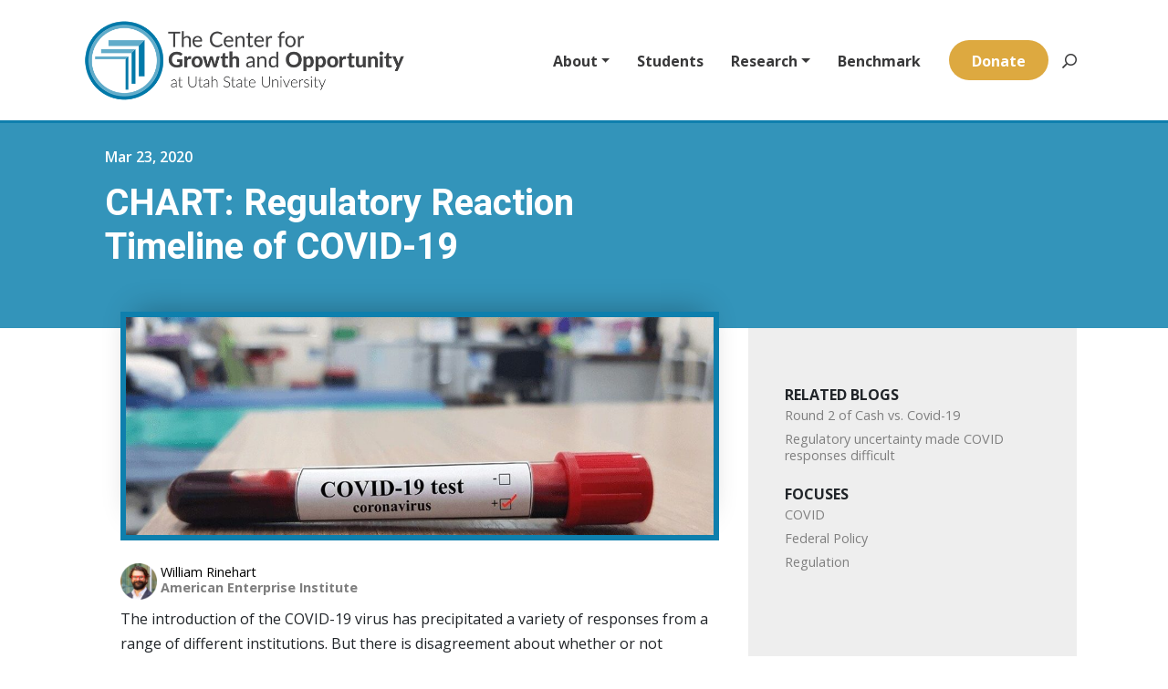

--- FILE ---
content_type: text/css
request_url: https://www.thecgo.org/wp-content/themes/thecgo/theme/style.css?v=19
body_size: 11743
content:
@import "https://stackpath.bootstrapcdn.com/bootstrap/4.5.2/css/bootstrap.min.css";
@import url('https://fonts.googleapis.com/css2?family=Open+Sans:ital,wght@0,400;0,600;0,700;0,800;1,400;1,600;1,700;1,800&display=swap"');
@import url("https://fonts.googleapis.com/css2?family=Heebo:wght@700&display=swap");
.fancy-author-frame {
  display: block;
  position: relative;
  margin-bottom: 2.7rem; }
  .fancy-author-frame img {
    max-width: 100%; }
  .fancy-author-frame > div {
    position: absolute;
    left: 0;
    right: 0;
    margin: auto;
    display: block;
    background-color: #0079a9;
    width: 87%;
    margin-left: auto;
    margin-right: auto;
    padding: 9px 5px 5px;
    margin-top: -29px;
    box-shadow: 2px 2px 2px #00000042;
    font-weight: 700;
    font-size: 14px;
    color: #ffffff !important;
    text-align: center; }
  .fancy-author-frame:hover div {
    background-color: #dda940; }

.grand-header {
  background-color: #3394ba;
  padding-bottom: 3.75rem;
  margin-bottom: 3.125rem; }
  .grand-header h1 {
    text-transform: uppercase;
    font-size: 3.25rem;
    font-family: "Heebo", Helvetica, Arial, Lucida, sans-serif;
    font-weight: 700;
    position: relative;
    bottom: -83px;
    color: white; }

.archive-sidebar h3 {
  font-family: "Open Sans", Helvetica, Arial, Lucida, sans-serif !important;
  font-size: 1.375rem;
  color: white;
  border: 0;
  font-weight: 700;
  color: white;
  border: 0;
  font-size: 1.375rem;
  font-family: "Open Sans", Helvetica, Arial, Lucida, sans-serif !important;
  font-weight: 700; }

.archive-sidebar .wrapper {
  background-color: #0e7fad;
  padding: 1.25rem; }
  .archive-sidebar .wrapper input[type="text"] {
    height: 2.625rem;
    font-size: 0.875rem; }

.archive-sidebar .facetwp-facet .facetwp-checkbox {
  background-image: url("/wp-content/themes/thecgo/theme/images/facetwp-images/checkbox.png"); }
  .archive-sidebar .facetwp-facet .facetwp-checkbox.checked {
    background-image: url("/wp-content/themes/thecgo/theme/images/facetwp-images/checkbox-on.png"); }

.archive-sidebar .facetwp-facet .facetwp-radio {
  background-image: url("/wp-content/themes/thecgo/theme/images/facetwp-images/radio.png"); }
  .archive-sidebar .facetwp-facet .facetwp-radio.checked {
    background-image: url("/wp-content/themes/thecgo/theme/images/facetwp-images/radio-on.png"); }

.button {
  text-align: center;
  padding: 0 30px;
  height: 42px;
  cursor: pointer;
  display: inline-block;
  font-size: 18px;
  outline: 0;
  border: 0;
  text-transform: capitalize; }
  .button.primary {
    line-height: 42px;
    background-color: #dda940;
    color: #fff;
    font-weight: 700;
    outline: 0; }
    .button.primary.loading, .button.primary.done {
      opacity: 0.6; }
    .button.primary.loading {
      text-indent: -9999px;
      position: relative;
      z-index: 1;
      width: 9.6875rem;
      height: 2.625rem;
      background: transparent; }
      .button.primary.loading:before {
        content: "Loading...";
        text-indent: 0 !important;
        color: white;
        position: absolute;
        top: 0;
        left: 0;
        right: 0;
        bottom: 0;
        margin: auto;
        text-indent: 0;
        z-index: 999;
        height: 2.625rem;
        background: #dda940;
        width: 9.6875rem;
        z-index: 99999;
        opacity: 0.6; }
  .button.secondary {
    font-family: "Open Sans", Helvetica, Arial, Lucida, sans-serif;
    border: solid 0.125rem #3394b9;
    font-weight: 600;
    padding: 0.375rem 0.9375rem;
    font-size: 1rem; }
  .button.orange {
    height: auto;
    border: 3px solid #dda940;
    font-weight: 700 !important;
    padding: 1rem;
    line-height: 1.25rem;
    font-size: 1.25rem;
    color: #dda940;
    transition: all ease-in-out .2s; }
    .button.orange:hover {
      background-color: rgba(0, 0, 0, 0.05);
      border: 3px solid transparent; }
  .button.third {
    margin-top: 0.9375rem;
    display: block;
    width: -moz-fit-content;
    width: -webkit-fit-content;
    width: fit-content;
    padding: 0.375rem 0.9375rem;
    margin-bottom: 1rem;
    border: solid 0.1875rem #3394b9;
    color: #3394b9;
    font-weight: 600;
    float: right;
    text-align: center; }

a.arrow-link {
  display: block;
  text-align: right; }
  a.arrow-link .arrow-item {
    font-size: 3rem;
    color: #dda940;
    position: relative;
    right: 0; }

.primary-focus {
  margin-bottom: 1rem; }
  .primary-focus span {
    color: white;
    font-weight: 600;
    padding: 0.125rem 0.5rem; }

button.facetwp-load-more {
  background-color: #dda940 !important;
  color: #fff !important;
  font-size: 18px;
  font-weight: 700;
  display: inline-block;
  background: 0 0;
  text-align: center;
  padding: 0 30px;
  height: 42px;
  line-height: 42px;
  outline: 0;
  border: 0;
  cursor: pointer;
  text-decoration: none; }

i.facetwp-icon {
  display: none; }

input.facetwp-search {
  min-width: auto;
  width: 100%;
  border: 0;
  padding: 1rem;
  font-size: 0.875rem;
  border-radius: 50px;
  color: #737373; }
  input.facetwp-search input[type="text"] {
    height: 2.625rem;
    font-size: 0.875rem; }

.facetwp-facet > div {
  color: white; }

.col-md-8 .facet-label {
  display: none; }

.col-md-8 .facet-wrap {
  text-align: center; }

.magic-heading {
  font-weight: 700;
  font-size: 3.25rem;
  color: #0e7fad;
  padding-bottom: 0.6rem;
  border-bottom: 1px solid #dda940; }
  .magic-heading.big {
    font-size: 1.875rem; }
  .magic-heading.full {
    display: block;
    width: 100%;
    margin-bottom: 1.25rem; }

.post-type-archive-news .news-item {
  position: relative;
  margin-bottom: 48px; }
  .post-type-archive-news .news-item .featured-image {
    height: 320px; }
    .post-type-archive-news .news-item .featured-image img {
      max-width: 100%;
      object-fit: cover;
      height: 100%; }
  .post-type-archive-news .news-item h2 {
    margin-bottom: 0; }
    .post-type-archive-news .news-item h2 a {
      line-height: 1.3em !important;
      color: #39393a;
      font-weight: 700 !important;
      height: 3.625rem;
      text-overflow: ellipsis !important;
      overflow: hidden;
      display: -webkit-box;
      -webkit-line-clamp: 2;
      -webkit-box-orient: vertical;
      font-size: 22px; }
  .post-type-archive-news .news-item .date {
    display: block;
    font-size: 0.875rem;
    margin-top: 0.25rem;
    margin-bottom: 0.9rem; }
  .post-type-archive-news .news-item .content-box {
    position: relative;
    max-width: 100%;
    margin-left: 0.8125rem;
    margin-top: -3.375rem;
    z-index: 10000;
    background: #fff;
    padding: 1.25rem 0.625rem 0.625rem 1.25rem;
    border-left: solid 0.125rem #e7e7e8; }

.page-students .fancy-author-frame img {
  width: 100%; }

.page-students .our-philosophy {
  padding-right: 0; }

.page-students .video {
  padding-left: 0;
  max-height: 25.3125rem; }
  .page-students .video iframe {
    max-width: 100%; }

.page-students .content-block {
  padding: 5.5rem 1rem; }

.page-students .philo-block {
  padding: 6.25rem 0; }
  .page-students .philo-block h1 {
    font-weight: 700;
    font-size: 3.25rem;
    color: #0e7fad;
    padding-bottom: 0.6rem;
    border-bottom: 1px solid #dda940; }
  .page-students .philo-block .about-text {
    color: #0e7fad;
    font-weight: 600;
    line-height: 1.7rem; }

.page-students .learn-row {
  margin-top: -2.6875rem; }

.page-students .learning-experiences .content-block {
  padding-left: 0; }

.page-students .student-section h2 {
  font-weight: 700;
  font-size: 26px;
  color: #3f9ead;
  padding-bottom: 0.5rem;
  border-bottom: 1px solid #dda940; }

.page-students .student-section .content-text {
  line-height: 1.7rem; }

.page-students .image-section.learn .col-md-6:nth-child(1) {
  padding-right: 0; }

.page-students .image-section.learn .col-md-6:nth-child(2) {
  padding-left: 0;
  padding-right: 0; }

.page-students .image-section.learn .col-md-6 img {
  display: block;
  height: 451px;
  max-width: 100%;
  object-fit: cover;
  object-position: center center; }

.page-students .image-section.experiences .col-md-6:nth-child(1) {
  padding-left: 0;
  padding-right: 0; }

.page-students .image-section.experiences .col-md-6:nth-child(2) {
  padding-left: 0; }

.page-students .image-section.experiences .col-md-6 img {
  display: block;
  height: 451px;
  max-width: 100%;
  object-fit: cover;
  object-position: center center; }

.page-students .fellowships {
  margin-bottom: 5rem; }
  .page-students .fellowships h2 {
    font-weight: 700;
    font-size: 3.25rem;
    margin-top: 3rem;
    margin-bottom: 3rem; }
  .page-students .fellowships .fellowship {
    margin-bottom: 3rem; }
    .page-students .fellowships .fellowship img {
      max-width: 100%; }
    .page-students .fellowships .fellowship h3 {
      color: #3f9ead;
      margin-top: 2rem;
      font-size: 1.125rem; }
    .page-students .fellowships .fellowship .fellowship-text {
      line-height: 1.7rem; }
    .page-students .fellowships .fellowship a {
      color: #62acca; }
    .page-students .fellowships .fellowship a.fellowship-link {
      color: #3f9ead;
      text-decoration: underline;
      font-weight: 700;
      font-size: 1.125rem; }

.page-students .undergraduate-fellows {
  margin-top: 8rem; }

.page-students .student-authored-research article {
  position: relative;
  border: 8px solid #0e7fad;
  padding: 1.25rem;
  height: 100%; }
  .page-students .student-authored-research article h2 {
    font-size: 1.625rem;
    font-family: open sans,Arial,sans-serif;
    font-style: normal;
    font-weight: 700;
    margin-bottom: 0.3125rem;
    line-height: 1.625rem; }
    .page-students .student-authored-research article h2 a {
      color: #39393a; }
  .page-students .student-authored-research article .date {
    font-size: 0.875rem;
    font-family: open sans,Arial,sans-serif;
    font-style: normal;
    font-weight: 600; }
  .page-students .student-authored-research article .excerpt {
    line-height: 1.25rem;
    font-size: 1rem;
    margin-top: 0.9375rem;
    margin-bottom: 3.5rem; }

.page-students .student-authored-research .ajax-item {
  margin-top: 2rem; }

.page-students .student-authored-research .arrow-link {
  position: absolute;
  bottom: 1rem;
  right: 2rem; }

.page-students div#ajax-load-more {
  width: 100%; }
  .page-students div#ajax-load-more .alm-btn-wrap {
    display: block;
    width: 100%;
    text-align: center;
    margin: 4rem 0; }
    .page-students div#ajax-load-more .alm-btn-wrap button {
      display: inline-block; }

.questions {
  width: 100%;
  margin-bottom: 4rem; }
  .questions h2 {
    font-weight: 700;
    font-size: 3.25rem;
    margin-top: 3rem;
    margin-bottom: 2rem;
    text-align: center; }
  .questions .questions-wrapper {
    max-width: 40rem;
    margin: 0 auto;
    display: block; }
  .questions strong {
    margin-top: 1rem;
    display: block; }
  .questions .question-item .question {
    font-weight: bold; }
    .questions .question-item .question:before {
      content: 'Q: '; }
  .questions .question-item .answer {
    margin-top: 1rem;
    margin-bottom: 2rem; }
    .questions .question-item .answer:before {
      content: 'A: '; }

section.fellowships, .faq, .graduate-fellows, .undergraduate-fellows {
  padding: 0 15px; }

@media (max-width: 600px) {
  .page-students .row.learn-row {
    margin: 0; }
    .page-students .row.learn-row .learn-by-doing.student-section {
      padding: 0; } }

.normal-page h2 {
  color: #3f9ead;
  letter-spacing: -0.0625rem;
  line-height: 1.2em;
  font-family: 'Open Sans', Arial, sans-serif;
  font-size: 1.625rem !important; }

.normal-page .text-body {
  color: #231f20;
  font-weight: 600;
  line-height: 1.7rem; }

.normal-page .aux-text {
  background-color: #f3f3f3;
  font-style: italic;
  font-weight: 600;
  padding: 0.9375rem 1.25rem;
  margin-bottom: 5rem;
  line-height: 1.7rem; }
  .normal-page .aux-text p {
    margin: 0; }

.normal-page .sidebar img {
  display: block;
  width: 100%;
  margin-bottom: 1rem; }

.page-search .col-md-7.offset-md-1 h3.facet-label {
  display: none; }

.page-search .facetwp-facet.facetwp-facet-pager_.facetwp-type-pager {
  text-align: center;
  margin: 4rem 0; }

.page-search .search-item {
  border: 5px solid #0e7fad;
  padding: 0.9375rem; }
  .page-search .search-item + .search-item {
    margin-top: 2.5rem; }
  .page-search .search-item h2 {
    font-size: 1.375rem;
    font-family: open sans,Arial,sans-serif;
    font-style: normal;
    font-weight: 700;
    max-height: 3.625rem;
    text-overflow: ellipsis !important;
    overflow: hidden;
    display: -webkit-box;
    -webkit-line-clamp: 2;
    -webkit-box-orient: vertical;
    margin-bottom: 0; }
    .page-search .search-item h2 a {
      color: #39393a; }
  .page-search .search-item .date {
    font-size: 0.875rem;
    font-family: open sans,Arial,sans-serif;
    font-style: normal;
    font-weight: 500; }
  .page-search .search-item .excerpt {
    line-height: 1.25rem;
    margin-top: 1rem; }
  .page-search .search-item .button {
    margin-bottom: 0; }
  .page-search .search-item .primary-focus {
    background: black;
    display: inline-block; }
    .page-search .search-item .primary-focus + .primary-focus {
      margin-left: .25rem; }

.home .splash {
  position: relative;
  height: calc(100vh - 135px);
  background-image: url("/wp-content/uploads/2020/03/huntsman-school-of-business.jpg");
  background-attachment: fixed;
  background-position: center;
  background-repeat: no-repeat;
  background-size: cover; }
  .home .splash .splash-heading-wrapper {
    position: absolute;
    left: 9rem;
    bottom: 9rem;
    width: 100%; }
    .home .splash .splash-heading-wrapper h1 {
      font-family: "Open Sans", Arial, sans-serif;
      font-size: 5rem;
      line-height: 9rem;
      font-weight: bold;
      color: white;
      background-color: #0079a9c9;
      padding: 3px 14px;
      -webkit-box-decoration-break: clone;
      box-decoration-break: clone;
      display: inline; }

.home .home .splash .splash-heading-wrapper {
  bottom: 3rem; }

.home .nav-blocks a {
  height: 19.75rem;
  line-height: calc(19.75rem - 3rem);
  display: block;
  text-align: center;
  background-size: cover;
  background-position: center center;
  padding: 1.5rem; }
  .home .nav-blocks a:hover {
    line-height: calc(16.75rem - 3px); }
    .home .nav-blocks a:hover .nav-block-wrapper {
      border: 2px solid white; }
  .home .nav-blocks a h2 {
    display: inline-block;
    color: white;
    font-size: 3rem;
    font-weight: bold; }
  .home .nav-blocks a:nth-child(1) {
    background-image: linear-gradient(180deg, rgba(82, 163, 193, 0.8) 0%, rgba(82, 163, 193, 0.8) 100%), url("/wp-content/uploads/2020/03/cgo-students-510x382.jpg"); }
  .home .nav-blocks a:nth-child(2) {
    background-image: linear-gradient(180deg, rgba(82, 163, 193, 0.8) 0%, rgba(82, 163, 193, 0.8) 100%), url("/wp-content/uploads/2020/03/cgo-research.png"); }
  .home .nav-blocks a:nth-child(3) {
    background-image: linear-gradient(180deg, rgba(82, 163, 193, 0.8) 0%, rgba(82, 163, 193, 0.8) 100%), url("/wp-content/uploads/2020/04/cgo_impact_2.jpg"); }

.home .discover {
  height: 23.625rem;
  background-image: url("/wp-content/uploads/2020/03/cgo-logo-transparent-lighter.png");
  background-repeat: no-repeat;
  text-align: center; }
  .home .discover h2 {
    display: inline;
    margin: 0 auto;
    font-weight: 700;
    font-size: 3.375rem;
    color: #39393a;
    letter-spacing: -0.125rem;
    line-height: 23.625rem; }

.home .topic {
  padding: 6.25rem 0;
  background-color: rgba(14, 127, 173, 0.3) !important;
  background-size: cover;
  background-position: 50%;
  background-repeat: no-repeat; }
  .home .topic.tech {
    background-image: linear-gradient(90deg, #ffffff 42%, rgba(255, 255, 255, 0) 100%), url("/wp-content/uploads/2020/03/cgo-pattern-technology_white.png"); }
  .home .topic.environment {
    background-image: linear-gradient(270deg, #ffffff 42%, rgba(255, 255, 255, 0) 100%), url("/wp-content/uploads/2020/04/environmental-stewardship-pattern-white.png");
    background-position: left center;
    background-color: rgba(39, 181, 114, 0.3) !important; }
    .home .topic.environment h2:after {
      background-color: #27b571; }
  .home .topic.immigration {
    background-image: linear-gradient(90deg, #ffffff 42%, rgba(255, 255, 255, 0) 100%), url("/wp-content/uploads/2020/04/ImmPattern-7.png");
    background-color: rgba(98, 172, 202, 0.3) !important; }
    .home .topic.immigration h2:after {
      background-color: #62acca; }
  .home .topic h2 {
    position: relative;
    font-weight: 700;
    font-size: 2.375rem;
    color: #39393a !important; }
    .home .topic h2:after {
      content: "";
      position: absolute;
      left: 0;
      bottom: -2.75rem;
      background-color: #0e7fad;
      width: 150px;
      height: 8px;
      margin: 15px 0px; }
  .home .topic .focus-description {
    margin: 3.4rem 0;
    line-height: 1.7rem; }

.home .video {
  background-color: #62acca; }
  .home .video .player {
    padding-right: 0;
    height: auto;
    position: relative; }
  .home .video .text {
    background-color: #62acca;
    color: white; }
    .home .video .text .wrapper {
      max-width: 33.75rem;
      margin-left: 1rem; }
    .home .video .text h2 {
      font-weight: 700;
      font-size: 2rem;
      color: #ffffff !important;
      line-height: 1.2em;
      text-align: left;
      padding-bottom: 1rem;
      display: inline-block;
      border-bottom: 1px solid #dda940; }
    .home .video .text p {
      line-height: 1.7rem; }

.home .latest-research {
  padding: 6rem 0; }
  .home .latest-research > h2 {
    margin: 0 auto;
    display: block;
    margin-bottom: 5.5rem;
    position: relative;
    font-weight: 700;
    font-size: 2.625rem;
    color: #434244 !important;
    text-align: center; }
    .home .latest-research > h2:after {
      content: "";
      position: absolute;
      left: 0;
      right: 0;
      bottom: -2.5rem;
      background-color: #0e7fad;
      width: 150px;
      height: 8px;
      margin: auto; }
  .home .latest-research .research-item article {
    border: 8px solid #0e7fad;
    height: 100%;
    padding: 1.25rem;
    position: relative;
    padding-bottom: 4rem; }
  .home .latest-research .research-item h2 {
    font-size: 1.625rem;
    font-family: open sans, Arial, sans-serif;
    font-style: normal;
    font-weight: 700;
    margin-bottom: 0.3125rem; }
    .home .latest-research .research-item h2 a {
      color: #39393a; }
  .home .latest-research .research-item .date {
    font-size: 0.875rem;
    font-family: open sans, Arial, sans-serif;
    font-style: normal;
    font-weight: 600; }
  .home .latest-research .research-item .excerpt {
    line-height: 1.25rem;
    font-size: 1rem;
    margin-top: 0.9375rem; }
  .home .latest-research .research-item .arrow-link {
    position: absolute;
    bottom: 1rem;
    right: 2rem; }
  .home .latest-research .view-research {
    display: block;
    margin: 0 auto;
    margin-top: 4rem; }

.page-careers .article-header {
  background-color: #3394ba;
  padding-bottom: 3.75rem; }
  .page-careers .article-header h1 {
    text-transform: uppercase;
    font-size: 3.25rem;
    font-family: "Heebo", Helvetica, Arial, Lucida, sans-serif;
    font-weight: 700;
    position: relative;
    bottom: -83px;
    color: white; }

.page-careers h2 {
  font-weight: bold; }

.page-careers .jobs {
  margin-top: 3rem;
  margin-bottom: 4rem; }

.page-careers .job + .job {
  margin-top: 2rem;
  padding-top: 1.5rem;
  border-top: 1px solid #ddd; }

* {
  -webkit-font-smoothing: antialiased;
  -moz-osx-font-smoothing: grayscale; }

html {
  scroll-behavior: smooth; }

* {
  box-sizing: border-box; }

li.search-menu-item {
  transform: scaleX(-1); }

body {
  font-size: 16px;
  font-family: "Open Sans", sans-serif; }

a {
  color: #62acca; }
  a:hover {
    text-decoration: none;
    color: #62acca; }

header.primary {
  height: 135px;
  padding: 1rem 0;
  position: relative;
  border-bottom: 3px solid #0e7fad; }
  header.primary .container {
    height: 100%; }
  header.primary img {
    display: block;
    height: 100%; }
  header.primary nav {
    margin-top: 1.75rem; }
    header.primary nav > ul li {
      line-height: 3rem; }
    header.primary nav ul {
      margin: 0;
      padding: 0; }
    header.primary nav li {
      list-style: none;
      display: inline-block; }
      header.primary nav li a:hover {
        text-decoration: none; }
      header.primary nav li + li {
        margin-left: 1rem; }
      header.primary nav li.donate {
        background-color: #dda940;
        border-radius: 50px;
        padding: 15px 25px;
        height: 44px;
        line-height: 1rem; }
        header.primary nav li.donate:hover {
          background-color: #0079a9; }
        header.primary nav li.donate a {
          color: white; }
    header.primary nav a {
      color: #39393a;
      font-weight: bold; }

h3 {
  font-size: 1.25rem;
  font-weight: bold;
  color: #5b5754; }

.single h1,
.page-research h1 {
  font-size: 2.5rem;
  color: white;
  font-weight: bold;
  font-family: 'Heebo', Helvetica, Arial, Lucida, sans-serif; }

.single .filter-column h3,
.page-research .filter-column h3 {
  font-family: "Open Sans", Helvetica, Arial, Lucida, sans-serif !important;
  font-size: 1.375rem; }

.single .article-header,
.page-research .article-header {
  background-color: #3394ba;
  padding-top: 2.5rem;
  padding-bottom: 3.75rem; }

.single .article-image,
.page-research .article-image {
  position: relative;
  top: -3.125rem;
  border: 6px solid #0e7fad;
  box-shadow: 0px -16px 32px -16px rgba(0, 0, 0, 0.3); }
  .single .article-image img,
  .page-research .article-image img {
    display: block;
    width: 100%;
    height: auto;
    object-fit: cover; }

.single .blog-author,
.page-research .blog-author {
  color: white;
  margin-bottom: 0.35rem; }
  .single .blog-author a,
  .page-research .blog-author a {
    color: white;
    font-weight: bold; }

.single time,
.page-research time {
  font-weight: 600;
  color: #39393a; }

.single .article-note,
.page-research .article-note {
  color: #a4a8ad !important;
  font-family: "Open Sans", Helvetica, Arial, Lucida, sans-serif;
  font-style: italic;
  font-size: 14px;
  border-top: 1px solid #a4a8ad;
  padding: 27px 0;
  margin: 2rem 0;
  line-height: 1.7em; }

.single-publication .article-body img.size-full {
  margin: 15px 0 !important;
  border: 5px solid #eee !important;
  margin-left: auto !important;
  margin-right: auto !important;
  display: block;
  width: 100%;
  height: auto; }

.single-publication article time {
  font-weight: 600; }

.single-publication .breadcrumbs {
  font-size: 1.125rem;
  font-weight: 600;
  color: #7f7f7f;
  padding: 1.6785rem 0;
  padding-top: 3rem; }

.single-publication h1 {
  color: #39393a; }

.single-publication p {
  color: #39393a;
  line-height: 27.2px; }

.single-publication time {
  display: block;
  font-size: 1.375rem;
  font-weight: 400;
  font-family: "Open Sans", Arial, sans-serif;
  margin: 0.6rem 0 !important; }

.single-publication h2 {
  font-size: 2.25rem;
  font-weight: bold;
  margin: 0;
  margin-top: 5rem;
  margin-bottom: 1rem; }

.single-publication .executive-summary-wrapper {
  background-color: #f7f7f7;
  padding-bottom: 4.6875rem; }

.single-publication .executive-summary {
  border: 5px solid #62acca; }
  .single-publication .executive-summary header {
    background-color: #62acca;
    color: white;
    padding: 2.5rem;
    padding-bottom: 1.5rem; }
    .single-publication .executive-summary header h1 {
      font-size: 3rem; }
    .single-publication .executive-summary header h1,
    .single-publication .executive-summary header time {
      color: white; }
    .single-publication .executive-summary header time {
      margin: 0; }
    .single-publication .executive-summary header .focuses {
      font-size: 1.5rem;
      font-weight: bold; }
  .single-publication .executive-summary .executive-summary-text {
    font-size: 1.125rem;
    padding: 2.1875rem; }
    .single-publication .executive-summary .executive-summary-text .executive-summary-text-body {
      color: #39393a !important; }
    .single-publication .executive-summary .executive-summary-text h3 {
      font-size: 1.75rem;
      color: #39393a;
      margin-bottom: 1.25rem; }
    /* .single-publication .executive-summary .executive-summary-text .author-image img {
      display: block;
      object-fit: cover;
      width: 100%; } */
    /* .single-publication .executive-summary .executive-summary-text .author-name {
      font-weight: bold;
      background-color: #0079a9;
      width: 78%;
      margin: 0 auto;
      padding: 9px 5px 5px;
      box-shadow: 2px 2px 2px #00000042;
      color: white;
      font-size: 0.875rem;
      text-align: center;
      position: relative;
      top: -20px; } */
      /* .single-publication .executive-summary .executive-summary-text .author-name span {
        display: block;
        line-height: 0.875rem;
        padding-bottom: 5px; } */
  .single-publication .executive-summary .download-primary {
    display: inline-block;
    color: #dda940 !important;
    border-radius: 0px;
    font-weight: 700 !important;
    padding: 0.375rem 1rem;
    border: 3px solid #dda940;
    margin-top: 1rem; }
    .single-publication .executive-summary .download-primary i {
      padding-left: 0.5rem; }

.page-about .who-we-are {
  padding-top: 5rem;
  padding-bottom: 5rem; }
  .page-about .who-we-are > div {
    padding-right: 3.5625rem; }

.page-about h2 {
  font-size: 3.25rem;
  font-weight: bold;
  color: #0079a9;
  padding-bottom: 0.625rem;
  border-bottom: 1px solid #dda940; }

.page-about .about-text {
  color: #0e7fad;
  line-height: 1.7rem; }

.page-about .what-we-do {
  padding-top: 5rem;
  padding-bottom: 5rem; }
  .page-about .what-we-do > div {
    padding-left: 3.5625rem; }
  .page-about .what-we-do p {
    color: #000 !important; }

.page-about .staff {
  margin-top: 5.625rem;
  margin-bottom: 3rem; }
  .page-about .staff h2 {
    border: none;
    display: block;
    width: 100%; }
  .page-about .staff .staff-member {
    display: block;
    position: relative;
    margin-bottom: 2.7rem; }
    .page-about .staff .staff-member img {
      max-width: 100%; }
    .page-about .staff .staff-member .staff-name {
      position: absolute;
      left: 0;
      right: 0;
      margin: auto;
      display: block;
      background-color: #0079a9;
      width: 87%;
      margin-left: auto;
      margin-right: auto;
      padding: 9px 5px 5px;
      margin-top: -29px;
      box-shadow: 2px 2px 2px #00000042;
      font-weight: 700;
      font-size: 14px;
      color: #ffffff !important;
      text-align: center; }

.page-about .video {
  margin: 0;
  padding: 0; }
  .page-about .video img {
    display: block;
    object-fit: cover; }
  .page-about .video iframe {
    width: 100%;
    height: 100%; }
    .page-about .video iframe img {
      margin: 0 !important; }

.page-about .image {
  margin: 0;
  background-image: url(/wp-content/themes/thecgo/theme/images/about-3.jpg);
  background-size: cover;
  background-position: 50%;
  background-repeat: no-repeat; }

.page-about .extra-pics {
  padding: 0; }
  .page-about .extra-pics img {
    width: 100%;
    height: 423px;
    object-fit: cover;
    object-position: left center; }

    .page-template-default .article-header,
    .page-board-members .article-header,
.page-editorial-board-members .article-header {
  background-color: #3394ba;
  padding-bottom: 3.75rem; }
  .page-board-members .article-header h1,
  .page-editorial-board-members .article-header h1 {
    text-transform: uppercase;
    font-size: 3.25rem;
    font-family: "Heebo", Helvetica, Arial, Lucida, sans-serif;
    font-weight: 700;
    position: relative;
    bottom: -83px;
    color: white; }

    .page.board-container,
    .page-board-members .board-container,
.page-editorial-board-members .board-container {
  margin-top: 4rem;
  margin-bottom: 3rem; }

  .page.staff-member,
  .page-board-members .staff-member,
.page-editorial-board-members .staff-member {
  display: block;
  position: relative;
  margin-bottom: 2.7rem; }
  .page-board-members .staff-member img,
  .page-editorial-board-members .staff-member img {
    max-width: 100%; }
  .page-board-members .staff-member .staff-name,
  .page-editorial-board-members .staff-member .staff-name {
    position: absolute;
    left: 0;
    right: 0;
    margin: auto;
    display: block;
    background-color: #0079a9;
    width: 87%;
    margin-left: auto;
    margin-right: auto;
    padding: 9px 5px 5px;
    margin-top: -29px;
    box-shadow: 2px 2px 2px #00000042;
    font-weight: 700;
    font-size: 14px;
    color: #ffffff !important;
    text-align: center; }

.authors a {
  display: inline-block; }

.authors a + a {
  margin-top: 0.5rem; }

.toc {
  position: sticky;
  display: inline-block;
  margin-bottom: 0;
  transform-origin: 0% 0%;
  left: 1em;
  top: 15em;
  padding: 1em;
  width: 14em;
  line-height: 2;
  margin-top: 4rem;
  margin-bottom: 3rem; }
  .toc ul {
    list-style: none;
    padding: 0;
    margin: 0; }
  .toc li + li {
    margin-top: 0.3125rem; }
  .toc ul ul {
    padding-left: 2em; }
  .toc li a {
    display: inline-block;
    color: #aaa;
    text-decoration: none;
    transition: all 0.3s cubic-bezier(0.23, 1, 0.32, 1);
    line-height: 1.4rem !important;
    font-weight: 600; }
  .toc li.visible > a {
    color: #111;
    transform: translate(5px); }

.toc-marker {
  position: absolute;
  top: 0;
  left: 0;
  width: 100%;
  height: 100%;
  z-index: -1; }
  .toc-marker path {
    transition: all 0.3s ease; }

@media (min-width: 1200px) {
  .container {
    max-width: 1080px; }
  header.primary .container {
    max-width: 1140px; } }

.executive-summary-text-body img {
  max-width: 100%;
  height: auto; }

.executive-summary {
  background: white; }

p#references {
  white-space: pre-line; }

.single-people .filter-column,
.page-research .filter-column {
  color: white; }
  .single-people .filter-column h3,
  .page-research .filter-column h3 {
    color: white;
    border: 0;
    font-size: 1.375rem;
    font-family: "Open Sans", Helvetica, Arial, Lucida, sans-serif !important;
    font-weight: 700; }

.single-people .col-md-8 .facet-label,
.page-research .col-md-8 .facet-label {
  display: none; }

.single-people .col-md-8 .facet-wrap,
.page-research .col-md-8 .facet-wrap {
  text-align: center; }

.single-people .filter-column .reset-filters,
.page-research .filter-column .reset-filters {
  background-color: #dda940 !important;
  color: #fff !important;
  font-size: 18px;
  font-weight: 700;
  display: inline-block;
  background: 0 0;
  text-align: center;
  padding: 0 30px;
  height: 42px;
  line-height: 42px;
  outline: 0;
  border: 0;
  cursor: pointer;
  text-decoration: none; }

.single-people .filter-column .wrapper,
.page-research .filter-column .wrapper {
  background-color: #0e7fad;
  padding: 1.25rem; }

.single-people .publication-item,
.page-research .publication-item {
  margin-bottom: 2.5rem; }
  .single-people .publication-item i,
  .page-research .publication-item i {
    margin-left: 2rem; }
  .single-people .publication-item .date,
  .page-research .publication-item .date {
    font-size: 0.875rem;
    font-family: open sans, Arial, sans-serif;
    font-style: normal;
    font-weight: 500;
    margin-bottom: 1rem;
    display: block; }
  .single-people .publication-item .go-to-pub,
  .page-research .publication-item .go-to-pub {
    font-size: 3rem;
    display: block;
    color: #dda940;
    position: relative;
    top: -4rem;
    right: 1rem; }

.single-people main,
.page-research main {
  padding-top: 8.125rem; }

.single-people article,
.page-research article {
  border: 5px solid #0e7fad;
  padding: 15px;
  height: 100%; }
  .single-people article h2,
  .page-research article h2 {
    line-height: 1rem;
    margin-bottom: 0.275rem; }
    .single-people article h2 a,
    .page-research article h2 a {
      font-size: 1.625rem;
      font-family: open sans, Arial, sans-serif;
      font-style: normal;
      font-weight: 700;
      margin-bottom: 0.3125rem;
      line-height: 1.625rem;
      color: #39393a; }
  .single-people article .date,
  .page-research article .date {
    font-size: 0.875rem;
    font-family: open sans, Arial, sans-serif;
    font-style: normal;
    font-weight: 600; }
  .single-people article .excerpt,
  .page-research article .excerpt {
    line-height: 1.25rem;
    font-size: 1rem;
    margin-top: 0.9375rem;
    margin-bottom: 3.5rem; }
  .single-people article a.arrow-link,
  .page-research article a.arrow-link {
    position: absolute;
    bottom: 0;
    right: 30px;
    bottom: 13px;
    /* vertical-align: bottom; */ }
  .single-people article .primary-focus a,
  .page-research article .primary-focus a {
    color: white;
    padding: 2px 8px;
    font-weight: 600;
    background-color: #333;
    display: inline-block;
    margin-bottom: 1rem; }

.single-people .article-header,
.page-research .article-header {
  padding-top: 0; }

.single-people .contact i,
.page-research .contact i {
  color: #3f9ead;
  font-size: 1.5625rem;
  margin-right: 0.75rem;
  position: relative;
  top: 3px; }

.single-people h1,
.page-research h1 {
  text-transform: uppercase;
  font-size: 3.25rem;
  font-family: "Heebo", Helvetica, Arial, Lucida, sans-serif !important;
  font-weight: 700;
  position: relative;
  bottom: -83px; }

.single-people .title,
.page-research .title {
  font-size: 1.375rem;
  font-weight: 700;
  color: #3f9ead;
  margin-top: 1rem; }

.single-people .person,
.page-research .person {
  margin-top: 2rem;
  margin-bottom: 4rem; }

.single-people h3,
.page-research h3 {
  color: #3f9ead;
  font-size: 1.375rem;
  border-bottom: 1px solid #dda940;
  padding-bottom: 0.3125rem;
  margin-bottom: 0.3125rem; }

.single-people img,
.page-research img {
  max-width: 100%; }

.single-people .contact,
.page-research .contact {
  margin-top: 1rem; }
  .single-people .contact div + div,
  .page-research .contact div + div {
    margin-top: 1rem; }
  .single-people .contact .twitter a,
  .page-research .contact .twitter a {
    color: #39393a; }

.single-people .bio,
.single-people .contact,
.page-research .bio,
.page-research .contact {
  background-color: #f3f3f3;
  padding: 0.9375rem 1.25rem; }
  .single-people .bio > div,
  .single-people .contact > div,
  .page-research .bio > div,
  .page-research .contact > div {
    color: #39393a;
    font-weight: 600;
    line-height: 1.7rem; }

footer {
  padding: 3.375rem 0;
  height: 435px;
  background-color: #e7e7e8;
  background-position: center left;
  background-image: url("/wp-content/themes/thecgo/theme/images/footer-logo-bg.png") !important;
  background-size: 40%;
  background-repeat: no-repeat; }
  footer li,
  footer div {
    color: #5b5754 !important; }
  footer i {
    color: white !important; }
  footer .copyright {
    font-size: 0.6875rem;
    margin-top: 1rem;
    line-break: 0.9375rem; }
  footer h3 {
    font-weight: 700;
    font-size: 1.25rem;
    color: #5b5754 !important;
    border: 0 !important; }
  footer .social-platforms {
    margin-top: 1.25rem; }
    footer .social-platforms li {
      display: inline-block;
      border-radius: 3px;
      background-color: #ccc;
      color: #fff;
      height: 2rem;
      width: 2rem;
      text-align: center;
      line-height: 2rem;
      vertical-align: middle; }
      footer .social-platforms li:hover {
        background-color: #0079a9;
        cursor: pointer; }
      footer .social-platforms li i {
        font-size: 1rem; }
      footer .social-platforms li + li {
        margin-left: 0.5rem; }
  footer ul {
    margin: 0;
    padding: 0; }
  footer li {
    list-style: none; }
  footer .logo {
    max-width: 100%;
    position: absolute;
    top: 50%;
    left: 50%;
    transform: translate(-50%, -50%); }
  footer .addresses li + li {
    margin-top: 0.875rem; }
  footer .info {
    font-size: 0.875rem;
    color: #39393a;
    line-height: 1.7rem; }
  footer nav ul {
    margin: 0;
    padding: 0; }
  footer nav li {
    font-size: 1.25rem;
    font-weight: bold;
    list-style: none;
    color: #5b5754; }

* {
  -webkit-appearance: none !important; }
  * textarea,
  * input {
    outline: none; }

.facetwp-checkbox {
  font-weight: 600; }

.facetwp-radio {
  font-weight: 600; }

.tax-focus .taxonomy-header {
  position: relative;
  padding-top: 7rem;
  background-image: linear-gradient(125deg, #ffffff 0%, rgba(255, 255, 255, 0) 100%);
  background-color: #0e7fad4d; }
  .tax-focus .taxonomy-header:after {
    content: "";
    width: 100%;
    height: 100%;
    position: absolute;
    top: 0;
    display: block; }
  .tax-focus .taxonomy-header h1 {
    position: relative;
    bottom: -9px;
    z-index: 1;
    font-family: "Heebo", Helvetica, Arial, Lucida, sans-serif;
    font-weight: 700;
    text-transform: uppercase;
    font-size: 3.25rem;
    color: #39393a !important;
    letter-spacing: 2px;
    line-height: 3.125rem;
    margin-bottom: 0;
    max-width: 30rem; }

.tax-focus .focus-quote .quote-body,
.tax-focus .focus-quote .quote-source {
  font-family: "Open Sans", Helvetica, Arial, Lucida, sans-serif;
  font-weight: 700;
  font-style: italic;
  font-size: 20px;
  line-height: 1.5em; }

.tax-focus .focus-quote .quote-body {
  margin-top: 4.6875rem; }

.tax-focus .focus-description {
  margin-top: 3rem;
  line-height: 1.7rem !important;
  margin-bottom: 4.6875rem; }

.tax-focus .featured_image img {
  display: block;
  width: 100%;
  height: 100%;
  object-fit: cover;
  object-position: center center; }

.tax-focus .latest-research {
  width: 100%; }
  .tax-focus .latest-research .recent-publication-list {
    margin-top: 7rem; }
  .tax-focus .latest-research h2.recent-research {
    text-align: center;
    font-weight: 700;
    position: relative;
    margin-top: 5rem; }
    .tax-focus .latest-research h2.recent-research:after {
      position: absolute;
      content: "";
      width: 150px;
      height: 8px;
      background-color: #000;
      right: 0px;
      left: 0px;
      bottom: -2.125rem;
      margin: auto;
      z-index: 10; }
  .tax-focus .latest-research .term-lowercase {
    text-transform: lowercase; }
  .tax-focus .latest-research article {
    border: 5px solid #0e7fad;
    padding: 15px;
    height: 100%; }
    .tax-focus .latest-research article h2 {
      line-height: 1rem; }
      .tax-focus .latest-research article h2 a {
        font-size: 1rem;
        font-family: open sans, Arial, sans-serif;
        font-style: normal;
        font-weight: 700;
        color: #39393a;
        margin-bottom: 0.275rem; }
    .tax-focus .latest-research article .date {
      font-size: 0.875rem;
      font-family: open sans, Arial, sans-serif;
      font-style: normal;
      font-weight: 500;
      margin-bottom: 1rem;
      display: block; }
  .tax-focus .latest-research .go-to-pub {
    font-size: 3rem;
    display: block;
    color: #dda940;
    float: right;
    position: relative;
    top: -4rem;
    right: 1rem; }

.tax-focus .more-news-cta {
  text-align: center;
  margin: 5rem 0; }
  .tax-focus .more-news-cta .blurb {
    font-weight: 700;
    font-size: 1.5625rem;
    text-align: right;
    margin-right: 3rem; }
    .tax-focus .more-news-cta .blurb span {
      text-transform: lowercase; }
  .tax-focus .more-news-cta .cta-button {
    font-size: 1.25rem;
    color: #dda940;
    border: 2px solid;
    border-width: 4px;
    padding: 0.3em 1em;
    border-radius: 0px;
    font-weight: 700;
    background-color: #ffffff; }

.sidebar-nav {
  padding: 9px 0; }

.dropdown-menu {
  border: 0 !important;
  box-shadow: 0 2px 5px rgba(0, 0, 0, 0.1);
  -moz-box-shadow: 0 2px 5px rgba(0, 0, 0, 0.1);
  -webkit-box-shadow: 0 2px 5px rgba(0, 0, 0, 0.1);
  -webkit-transform: translateZ(0); }

.dropdown-menu .sub-menu {
  left: 100%;
  position: absolute;
  top: 0;
  visibility: hidden;
  margin-top: -1px;
  border: 0;
  box-shadow: 0 2px 5px rgba(0, 0, 0, 0.1);
  -moz-box-shadow: 0 2px 5px rgba(0, 0, 0, 0.1);
  -webkit-box-shadow: 0 2px 5px rgba(0, 0, 0, 0.1);
  -webkit-transform: translateZ(0); }

.dropdown-menu li:hover .sub-menu {
  visibility: visible; }

.dropdown:hover .dropdown-menu {
  display: block; }

.nav-tabs .dropdown-menu,
.nav-pills .dropdown-menu,
.navbar .dropdown-menu {
  margin-top: 0; }

.navbar .sub-menu:before {
  border-bottom: 7px solid transparent;
  border-left: none;
  border-right: 7px solid rgba(0, 0, 0, 0.2);
  border-top: 7px solid transparent;
  left: -7px;
  top: 10px; }

.navbar .sub-menu:after {
  border-top: 6px solid transparent;
  border-left: none;
  border-right: 6px solid #fff;
  border-bottom: 6px solid transparent;
  left: 10px;
  top: 11px;
  left: -6px; }

header.primary nav > ul li {
  padding: 0.9375rem;
  line-height: 1.75rem;
  margin-left: 0;
  margin-top: -0.4rem; }
  header.primary nav > ul li.donate {
    margin-top: 0;
    margin-left: 1rem; }

.dropdown:hover .dropdown-menu li + li {
  border-top: 1px solid #eee; }

.dropdown:hover .dropdown-menu {
  border-radius: 0; }

.dropdown:hover .dropdown-menu li {
  width: 100%; }
  .dropdown:hover .dropdown-menu li a:hover {
    color: #0e7fad; }

.dropdown-menu li a {
  white-space: nowrap; }

.tax-focus .latest-research article h2 a {
  font-size: 1.625rem;
  font-family: open sans, Arial, sans-serif;
  font-style: normal;
  font-weight: 700;
  margin-bottom: 0.3125rem;
  line-height: 1.625rem; }

.book-summary a.download {
  display: block;
  width: 100%; }

/* */
.staff-title {
  background: #62ABCA !important; }
  .staff-title .title {
    font-weight: bold; }

.staff-title {
  text-transform: uppercase;
  position: relative; }

.staff-affiliation {
  background: #62ABCA !important; }

.staff-name {
  position: relative; }

.staff-title {
  font-weight: normal !important;
  position: static !important;
  margin-top: 6px !important;
  font-size: 0.8rem !important;
  letter-spacing: 0px !important; }

header.header.primary {
  position: fixed;
  width: 100%;
  z-index: 999999;
  background: white; }

section#content {
  padding-top: 120px; }

/* !-------- WORDPRESS CLASSES ------------------- */
/*------------------------------------------------------------ *\
\*------------------------------------------------------------ */
/* !-- WP WYSIWYG Editor Styles -- */
.entry-content img {
  margin: 0 0 1.5em 0; }

.alignleft,
img.alignleft {
  margin-right: 1.5em;
  display: inline;
  float: left; }

.alignright,
img.alignright {
  margin-left: 1.5em;
  display: inline;
  float: right; }

.aligncenter,
img.aligncenter {
  margin-right: auto;
  margin-left: auto;
  display: block;
  clear: both; }

.alignnone,
img.alignnone {
  /* not sure about this one */ }

.wp-caption {
  margin-bottom: 1.5em;
  text-align: center;
  padding-top: 5px; }

.wp-caption img {
  border: 0 none;
  padding: 0;
  margin: 0; }

.wp-caption p.wp-caption-text {
  line-height: 1.5;
  font-size: 10px;
  margin: 0; }

.wp-smiley {
  margin: 0 !important;
  max-height: 1em; }

blockquote.left {
  margin-right: 20px;
  text-align: right;
  margin-left: 0;
  width: 33%;
  float: left; }

blockquote.right {
  margin-left: 20px;
  text-align: left;
  margin-right: 0;
  width: 33%;
  float: right; }

/*  */
.files h4 {
  font-weight: bold;
  margin-top: 1rem; }

.files a {
  font-weight: bold; }

.board-description.text-body {
  color: #231f20;
  font-weight: 600;
  line-height: 1.7rem;
  margin-bottom: 3rem; }

h2.people-item-heading {
  font-weight: bold;
  margin-bottom: 1rem;
  margin-left: -17px;
  margin-top: 3rem; }

.people-items-published {
  margin-bottom: 6rem; }
  .people-items-published button.alm-load-more-btn.more.button.primary {
    margin-top: 2rem; }
  .people-items-published .alm-btn-wrap {
    text-align: center; }
  .people-items-published .alm-reveal.row + .alm-reveal.row {
    margin-top: 1.75rem; }
  .people-items-published .ajax-index-item h2 {
    font-size: 1.625rem;
    font-family: open sans, Arial, sans-serif;
    font-style: normal;
    font-weight: 700;
    margin-bottom: 0.3125rem;
    line-height: 1.625rem; }

.article-body h2 {
  font-family: 'Open Sans', Arial, sans-serif !important;
  font-style: normal;
  font-weight: 800;
  font-size: 1.625rem !important; }

.article-body p {
  line-height: 1.7rem; }

blockquote {
  margin: 20px 0 30px;
  border-left: 5px solid;
  padding-left: 20px;
  border-color: #0e7fad; }

.page-search .row + .row {
  margin-top: 2.5rem; }

.single-people div#ajax-load-more {
  width: 100%; }

.single img {
  max-width: 100%;
  height: auto; }

button.alm-load-more-btn.more.button.primary.done {
  display: none; }

.paragraph-image {
  max-width: 650px;
  margin: 1.5rem auto; }

li.menu-item-13257 {
  display: none !important; }

@media (max-width: 1199.98px) {
  header.primary img {
    max-width: 350px; } }

@media (max-width: 991.98px) {
  .admin-bar button#responsive-menu-button {
    top: 68px; }
  .admin-bar ul#responsive-menu {
    margin-top: 11rem; }
  li.menu-item-13257 {
    display: list-item !important; }
  footer {
    height: auto; }
    footer .logo {
      position: static;
      left: auto;
      top: auto;
      transform: none;
      margin-bottom: 2rem; }
  .home .discover {
    height: 15rem; }
    .home .discover h2 {
      font-size: 2rem;
      line-height: 15rem; }
  .home .video .text {
    padding: 1rem; }
  .home .latest-research .research-item + .research-item {
    margin-top: 1rem; }
  .single-publication .toc-container {
    display: none; }
  .page-about .who-we-are {
    padding-bottom: 1rem; }
  .page-about .video {
    height: 400px;
    padding: 0 15px; }
  .page-about .what-we-do {
    padding-bottom: 2rem; }
    .page-about .what-we-do > div {
      padding-left: 0; }
  .page-about .staff {
    margin-top: 0; }
    .page-about .staff h2 {
      margin-left: 15px; }
    .page-about .staff a {
      text-align: center; }
  .page-contributing-scholars .staff a {
    text-align: center; }
  .page-board-members .staff a {
    text-align: center; }
  .page-editorial-board-members .staff a {
    text-align: center; }
  .page-students .philo-block {
    padding-bottom: 1rem; }
  .page-students .image-section {
    display: none; }
  .page-students .learn-by-doing .content-block {
    padding-bottom: 1rem; }
  .page-students .learning-experiences .content-block {
    padding-top: 0;
    padding-bottom: 0; }
  .page-students .alm-btn-wrap {
    margin-top: 3rem !important; }
  .page-students div#ajax-load-more {
    padding: 0 15px; }
  .page-students .col-md-6.ajax-item {
    margin-top: 1rem !important; }
  .page-research .facetwp-facet input.facetwp-search,
  .page-research .facetwp-facet input.facetwp-location {
    width: 100% !important;
    min-width: 0 !important;
    min-width: none !important; }
  .page-research main {
    padding-top: 3rem !important; }
  .page-research .filter-column h3 {
    font-size: 1.25rem; }
  .post-type-archive-news .news-item .featured-image img {
    width: 100%; }
  .post-type-archive-news .facetwp-facet input.facetwp-search,
  .post-type-archive-news .facetwp-facet input.facetwp-location {
    width: 100% !important;
    min-width: 0 !important;
    min-width: none !important; }
  .post-type-archive-news main {
    padding-top: 0rem !important; }
  .post-type-archive-news .filter-column h3 {
    font-size: 1.25rem; }
  .page-search .facetwp-facet input.facetwp-search,
  .page-search .facetwp-facet input.facetwp-location {
    width: 100% !important;
    min-width: 0 !important;
    min-width: none !important; }
  .page-search main {
    padding-top: 0rem !important; }
  .page-search .filter-column h3 {
    font-size: 1.25rem; }
  .tax-focus .recent-publication-list div + div {
    margin-top: 1rem; }
  .tax-focus span.blurb {
    margin: 0 !important;
    display: block;
    text-align: center !important;
    margin-bottom: 1rem !important; }
  .tax-focus a.cta-button {
    display: inline-block;
    clear: both; } }

@media (max-width: 767.98px) {
  .home .splash .splash-heading-wrapper {
    top: 10rem;
    left: 0;
    right: 0;
    margin: auto;
    max-width: 20rem; }
    .home .splash .splash-heading-wrapper h1 {
      font-size: 3rem;
      line-height: 2; }
  .page-about .video {
    height: 300px; }
  .page-academic-integrity h2 {
    overflow-wrap: break-word; }
  .page-students div#ajax-load-more {
    padding: 0 15px; }
  .page-students .student-authored-research .student-research-item + .student-research-item {
    margin-top: 1rem; }
  .page-students .student-authored-research .ajax-item {
    margin-top: 1rem; }
  .page-research .row.publications-list,
  .post-type-archive-news .row.publications-list {
    padding-top: 2rem; }
  .page-search .facetwp-template > .row:first-child {
    padding-top: 2rem; } }

@media (max-width: 575.98px) {
  header.primary img {
    max-width: 235px;
    padding-top: 15px;
    height: auto; }
  footer .social-platforms li:last-child {
    margin-left: 0;
    margin-top: 0.5rem; }
  .home .splash .splash-heading-wrapper h1 {
    font-size: 2.5rem; }
  .home .discover {
    height: 12rem; }
    .home .discover h2 {
      font-size: 1.5rem;
      line-height: 12rem; } }

button#responsive-menu-button {
  z-index: 999999999 !important; }

ul#responsive-menu {
  margin-top: 9rem; }

.blog-author > a + a:last-child::before {
  content: " and ";
  cursor: default !important;
  font-weight: normal !important;
  pointer-events: none !important;
  position: relative;
  z-index: 999999; }

.blog-author a:nth-of-type(n + 2):not(:last-child)::before {
  content: ", ";
  margin-left: -3px;
  margin-right: 2px; }

.facetwp-facet.facetwp-facet-pagergoogle.facetwp-type-pager {
  display: none; }

.google-pag {
  display: none;
  text-align: center;
  margin: 2rem 0 4rem 0; }
  .google-pag li {
    display: inline-block; }
    .google-pag li:first-child {
      margin-right: 1rem; }
    .google-pag li:last-child {
      margin-left: 1rem; }
    .google-pag li:first-child, .google-pag li:last-child {
      font-weight: bold; }

#footer .secondary-nav a {
  color: #5b5754 !important; }

.single-publication h2:before {
  content: '';
  display: block;
  position: relative;
  width: 0;
  height: 150px;
  margin-top: -150px; }

.admin-bar.single-publication h2:before {
  content: '';
  display: block;
  position: relative;
  width: 0;
  height: 182px;
  margin-top: -182px; }

button#responsive-menu-button {
  background: #0e7fad !important; }

.single-people .col-md-6.ajax-item {
  margin-top: 1.6rem; }

.page-about .article-header,
.page-students .article-header {
  background-color: #3394ba;
  padding-bottom: 3.75rem; }
  .page-about .article-header h1,
  .page-students .article-header h1 {
    text-transform: uppercase;
    font-size: 3.25rem;
    font-family: "Heebo", Helvetica, Arial, Lucida, sans-serif;
    font-weight: 700;
    position: relative;
    bottom: -83px;
    color: white; }

.article-body li,
.article-body a {
  word-wrap: break-word; }

@media (max-width: 767.98px) {
  img.float-left.logo {
    height: auto;
    width: 250px;
    margin-top: 1rem; }
  header.header.primary {
    top: 0; }
  button#responsive-menu-button {
    top: 40px !important; } }

.page-students .learn-row img,
.page-students .student-section img {
  width: 100%; }

.board-description {
  margin-bottom: 4rem !important; }

.board-description.text-body.row img {
  width: 100%;
  max-width: 100%; }

.impact-paragraph {
  margin-bottom: 3rem; }
  .impact-paragraph img {
    max-width: 100%; }

.publication-item-excerpt {
  margin-bottom: 1rem; }

section.container-fluid.splash {
  overflow: hidden; }



  .single-publication .authors {
    margin-top: -1rem;
    margin-bottom: 1rem;
  }

  .single-publication .authors a {
    display: inline-block;
    margin-right: 1rem !important;
  }
  .single-publication .authors a img {
    width: 40px;
    height: auto;
  }

  .single-publication .authors a .author-image {
    display: inline-block;
  }
  

  .single-news .authors a {
    display: inline-block;
    margin-right: 1rem !important;
  }
  .single-news .authors a img {
    width: 40px;
    height: auto;
  }
  .single-news .authors a .author-name {
    display: inline-block;
      color: #000;
      font-size: 0.9rem;
  }
  .single-news .authors a .author-image {
    display: inline-block;
  }
  




  .single-news .executive-summary-text {
    padding: 0 !important;
    overflow: hidden !important;
 }
  .single-news .col-lg-8 {
    padding: 2rem !important;
 }
  .meta-info {
    background: #e7e7e8;
    padding: 2.5rem;
 }
  .meta-info > div {
    margin-bottom: 1.5rem;
 }
  .meta-info span, .meta-info a {
    font-size: 0.9rem;
 }
  .meta-info h4 {
    font-size: 1rem;
    text-transform: uppercase;
    font-weight: bold;
    margin-bottom: 0 !important;
 }
  .meta-info ul {
    margin: 0;
    margin-top: 0.25rem;
 }
  .meta-info ul li {
    font-size: 0.9rem;
    line-height: 1.3;
 }
  .meta-info ul li + li {
    margin-top: 0.5rem;
 }
  .meta-info .related-media-outlets ul {
    list-style: none;
    padding: 0;
 }
  .meta-info .related-media-outlets img {
    border-radius: 50%;
    width: 20px;
    margin-right: 0.25rem;
 }
  .single-news .authors {
    margin-top: -2rem;
    margin-bottom: 0.5rem;
 }
  .single-news .published-date {
    margin-bottom: 1rem;
 }
 
 

 .single-publication .executive-summary-text {
  padding: 0 !important;
  overflow: hidden !important;
}
.single-publication .col-lg-8 {
  padding: 2rem !important;
}
.meta-info {
  background: #eee;
  padding: 2.5rem;
}
.meta-info > div {
  margin-bottom: 1.5rem;
}
.meta-info span {
  font-size: 0.9rem;
}
.meta-info h4 {
  font-size: 1rem;
  text-transform: uppercase;
  font-weight: bold;
  margin-bottom: 0 !important;
}
.meta-info ul {
  margin: 0;
  margin-top: 0.25rem;
  padding-left: 20px;
}
.meta-info ul li {
  font-size: 0.9rem;
  line-height: 1.3;
}
.meta-info ul li + li {
  margin-top: 0.5rem;
}


.meta-info .focuses {
  line-height: 1;
}



.single-publication time {
  font-size: 1rem;
  font-weight: 600;
  margin-top: -0.5rem !important;
  margin-bottom: 0.75rem !important;
  display: block;
}


@media only screen and (max-width: 991px) {
  .col-lg.meta-info {
    padding: calc(2.5rem + 15px) !important;
  }
}

@media only screen and (min-width: 992px) {
  .article-header h1,
  .article-header h2 {
      max-width: 650px;
  }
}



.related-media-outlets li a {
  line-height: 20px;
  vertical-align: middle;
}

.related-media-outlets li img {
  float: left;
  display: block;
  margin-top: 1px;
}

.single-publication .col-lg-8 {
  padding: calc(2.5rem + 15px) !important;
}

.col-lg.meta-info ul {
  padding: 0;
  list-style: none;
}

.col-lg.meta-info li + li {
  margin-top: 0.5rem;
}

.meta-info li a {
  color: #7f7f7f;
}

.meta-info li a:hover {
  color: #9f9f9f;
}

.single-news time {
  color: #fff;
}


.single-publication .authors a .author-info,
.single-news .authors a .author-info {
  display: inline-block;
  color: black;
  font-size: 0.9rem;
}

.single-publication .authors a .author-info,
.single-news .authors a .author-info {
  position: relative;
  top: 8px;
  line-height: 1.2;
}

.single-publication .authors a .author-title,
.single-news .authors a .author-title {
  font-weight: bold;
  color: #7f7f7f;
}

select.facetwp-dropdown {
  border: none;
  padding: 0.5rem;
  border-radius: 5px;
}

select.facetwp-dropdown {
  width: 100%;
}

input.facetwp-search {
  width: 100% !important;
}

span.facetwp-input-wrap {
  width: 100%;
}




/* READ MORE BUTTON */
.maxlist-more { font-weight: bold; }
.maxlist-more a { text-decoration:none; color:#0e7fad; }
.maxlist-more a:hover { text-decoration:none; color:#1397cc; } 

p.maxlist-more {
  margin-top: 0.35rem;
  display: block;
}

.single-news h2.subtitle {
  color: #fff;
  font-size: 1.5rem;
}

.single h1.article-h1 {
  margin-bottom: .25rem;
}

button#responsive-menu-pro-button {
    z-index: 99999999 !important;
}

div#responsive-menu-pro-container {
    z-index: 9999999 !important;
}





nav#book-navigation a:first-child {
  float: left;
}

nav#book-navigation a:nth-child(2) {
  float: right;
}

nav#book-navigation {
  overflow: hidden;
  font-size: 1.2rem;
  margin-top: 1rem;
  margin-bottom: 1rem;
  position: relative;
  z-index: 999999999;
}

h3.of-the-book {
  color: white;
  font-size: 1rem;
  font-weight: normal;
}
h3.of-the-book a {
  color: white;
  font-style: italic;
  text-decoration: underline;
}

.single-book article {
  margin-top: 2rem;
}

.book-toc ul {
  -webkit-column-count: 2;
     -moz-column-count: 2;
          column-count: 2;
}

.book-toc li {margin: 0.3rem 0;}

.single-book .editors.authors {
  margin-top: 0;
}

.single-book .editors.authors a {
  display: block;
}



.page-template-default .article-header {
    background-color: #3394ba;
    padding-bottom: 3.75rem;
}

.page-template-default h1.article-h1 {
    text-transform: uppercase;
    font-size: 3.25rem;
    font-family: heebo,Helvetica,Arial,Lucida,sans-serif;
    font-weight: 700;
    position: relative;
    bottom: -83px;
    color: #fff;
    /* margin-bottom: 2rem; */
}

.page-template-default .article-body {
    margin-top: 4rem;
}
.page.page-template-default .article-body * {
   -webkit-appearance: auto !important;
}


.book-toc li {
  display: inline-block;
}

.book-toc ul>li:before { content:'\ffed'; margin-right:0.5rem; color: #5b5754; }



@media only screen and (max-width: 767px) {
  .book-toc ul {
      -webkit-column-count: 1 !important;
      -moz-column-count: 1 !important;
      column-count: 1 !important;
  }
}







.post-type-archive-benchmark .news-item {
  position: relative;
  margin-bottom: 48px; }
  .post-type-archive-benchmark .news-item .featured-image {
    height: 320px; }
    .post-type-archive-benchmark .news-item .featured-image img {
      max-width: 100%;
      object-fit: cover;
      height: 100%; }
  .post-type-archive-benchmark .news-item h2 {
    margin-bottom: 0; }
    .post-type-archive-benchmark .news-item h2 a {
      line-height: 1.3em !important;
      color: #39393a;
      font-weight: 700 !important;
      height: 3.625rem;
      text-overflow: ellipsis !important;
      overflow: hidden;
      display: -webkit-box;
      -webkit-line-clamp: 2;
      -webkit-box-orient: vertical;
      font-size: 22px; }
  .post-type-archive-benchmark .news-item .date {
    display: block;
    font-size: 0.875rem;
    margin-top: 0.25rem;
    margin-bottom: 0.9rem; }
  .post-type-archive-benchmark .news-item .content-box {
    position: relative;
    max-width: 100%;
    margin-left: 0.8125rem;
    margin-top: -3.375rem;
    z-index: 10000;
    background: #fff;
    padding: 1.25rem 0.625rem 0.625rem 1.25rem;
    border-left: solid 0.125rem #e7e7e8; }



   .book-toc ul {
      column-rule-width: 2px dotted black;
      column-rule: dotted;
      column-rule: solid 8px;
      column-rule: solid #62acca;
      column-rule: dotted 3px #62acca;
  }
  
  .book-toc li {
      min-width: 50%;
      padding: 0 2rem;
      line-height: 1.2;
  }
  
  .book-toc {
      background: #efefef;
      padding: 1rem;
  }

.book-toc ul>li:before {
  display: none;
}

.book-toc ul {
  padding: 0;
}

.book-toc h3 {
    margin-left: 2rem;
}



.embed-responsive {
  position: relative;
  display: block;
  height: 0;
  padding: 0;
  overflow: hidden;
}
.embed-responsive .embed-responsive-item,
.embed-responsive iframe {
  position: absolute;
  top: 0;
  bottom: 0;
  left: 0;
  width: 100%;
  height: 100%;
  border: 0;
}
.embed-responsive-16by9 {
  /* padding-bottom: 56.25%; */
}



.archive form#gform_3 {
}

.archive input#gform_submit_button_3 {
  float: left;
  display: inline-block;
  width: auto;
  padding: 0.75rem;
  font-size: 0.8rem;
  margin-top: -0.75rem;
}


.archive .gform_wrapper.gravity-theme .gform_fields {
  grid-row-gap: 0px;
}

span.gfield_required {
  display: none !important;
}

select#input_3_3 {
    -webkit-appearance: auto !important;
}

.gform_fields input {
    outline: none;
    border: 1px solid rgb(118, 118, 118);
}

h2.gform_title {
    font-size: 1.5rem;
	margin-top: 0 !important;
	font-weight: bold;
}


.single div#gform_wrapper_3 {
    margin: 2rem 0;
    border: 6px solid #0e7fad;
    padding: 1rem;
}

.archive div#gform_wrapper_3 {
    position: relative;
    top: -1.5rem;
}

@media only screen and (max-width: 767px) {
    .archive div#gform_wrapper_3 {
        position: static;
    }
}



.editorial-board-member-container .col, .editorial-board-member-container .col-1, .editorial-board-member-container .col-10, .editorial-board-member-container .col-11, .editorial-board-member-container .col-12, .editorial-board-member-container .col-2, .editorial-board-member-container .col-3, .editorial-board-member-container .col-4, .editorial-board-member-container .col-5, .editorial-board-member-container .col-6, .editorial-board-member-container .col-7, .editorial-board-member-container .col-8, .editorial-board-member-container .col-9, .editorial-board-member-container .col-auto, .editorial-board-member-container .col-lg, .editorial-board-member-container .col-lg-1, .editorial-board-member-container .col-lg-10, .editorial-board-member-container .col-lg-11, .editorial-board-member-container .col-lg-12, .editorial-board-member-container .col-lg-2, .editorial-board-member-container .col-lg-3, .editorial-board-member-container .col-lg-4, .editorial-board-member-container .col-lg-5, .editorial-board-member-container .col-lg-6, .editorial-board-member-container .col-lg-7, .editorial-board-member-container .col-lg-8, .editorial-board-member-container .col-lg-9, .editorial-board-member-container .col-lg-auto, .editorial-board-member-container .col-md, .editorial-board-member-container .col-md-1, .editorial-board-member-container .col-md-10, .editorial-board-member-container .col-md-11, .editorial-board-member-container .col-md-12, .editorial-board-member-container .col-md-2, .editorial-board-member-container .col-md-3, .editorial-board-member-container .col-md-4, .editorial-board-member-container .col-md-5, .editorial-board-member-container .col-md-6, .editorial-board-member-container .col-md-7, .editorial-board-member-container .col-md-8, .editorial-board-member-container .col-md-9, .editorial-board-member-container .col-md-auto, .editorial-board-member-container .col-sm, .editorial-board-member-container .col-sm-1, .editorial-board-member-container .col-sm-10, .editorial-board-member-container .col-sm-11, .editorial-board-member-container .col-sm-12, .editorial-board-member-container .col-sm-2, .editorial-board-member-container .col-sm-3, .editorial-board-member-container .col-sm-4, .editorial-board-member-container .col-sm-5, .editorial-board-member-container .col-sm-6, .editorial-board-member-container .col-sm-7, .editorial-board-member-container .col-sm-8, .editorial-board-member-container .col-sm-9, .editorial-board-member-container .col-sm-auto, .editorial-board-member-container .col-xl, .editorial-board-member-container .col-xl-1, .editorial-board-member-container .col-xl-10, .editorial-board-member-container .col-xl-11, .editorial-board-member-container .col-xl-12, .editorial-board-member-container .col-xl-2, .editorial-board-member-container .col-xl-3, .editorial-board-member-container .col-xl-4, .editorial-board-member-container .col-xl-5, .editorial-board-member-container .col-xl-6, .editorial-board-member-container .col-xl-7, .editorial-board-member-container .col-xl-8, .editorial-board-member-container .col-xl-9, .editorial-board-member-container .col-xl-auto {
	 padding-left: 30px !important;
	 padding-right: 30px !important;
}
 


h2#references {
  display: inline-block;
}

span#toggle-references {
  display: inline-block;
  margin-top: 5.4rem;
  margin-bottom: 1rem;
  margin-left: .5rem;
  cursor: pointer;
}

div#references div#references  {
  display: none;
}

h2#references {
  font-family: 'Open Sans', Arial, sans-serif !important;
  font-style: normal;
  font-weight: 800;
  font-size: 1.625rem !important;
}

.single-book h2#references {
  margin-top: 1rem;
}

.single-book span#toggle-references {
  margin-top: 1.4rem;
}

@media only screen and (max-width: 767px) {
    .tax-focus .taxonomy-header h1 {font-size: 2.7rem;}
}


main iframe {
    max-width: 100%;
}


@media (max-width: 600px) {
.single-publication .executive-summary header h1 {
    font-size: 2rem;
}
}

p.ql-center-displayed-equation img {
    max-width: 85% !important;
}

--- FILE ---
content_type: text/javascript
request_url: https://polo.feathr.co/v1/analytics/match/script.js?a_id=61426bbef064ad653ef50b1f&pk=feathr
body_size: -280
content:
(function (w) {
    
        
    if (typeof w.feathr === 'function') {
        w.feathr('integrate', 'ttd', '697e59f435d6fe0002471a65');
    }
        
        
    if (typeof w.feathr === 'function') {
        w.feathr('match', '697e59f435d6fe0002471a65');
    }
        
    
}(window));